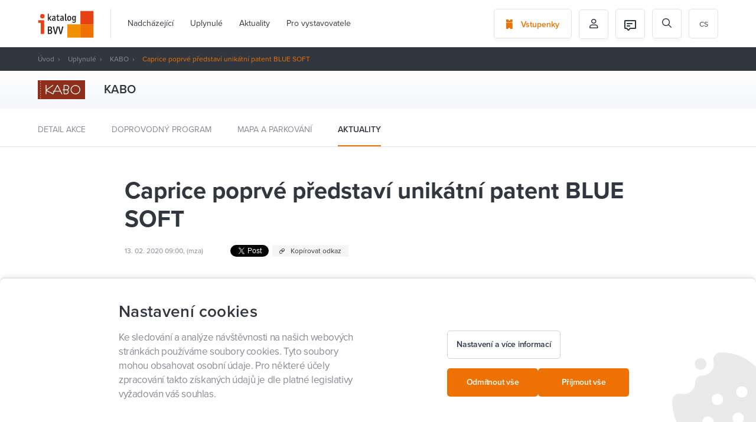

--- FILE ---
content_type: text/html; charset=UTF-8
request_url: https://www.ibvv.cz/cs/caprice-poprve-predstavi-unikatni-patent-blue-soft
body_size: 16006
content:

<!DOCTYPE html>
<html lang="cs" id="dc-page-page-view" class="page-page-view">
<head>
    <meta http-equiv="Content-Type" charset="text/html; charset=utf-8">
<!--[if IE]><meta http-equiv="X-UA-Compatible" content="IE=edge,chrome=1"><![endif]-->
<meta name="viewport" content="width=device-width, initial-scale=1.0, minimum-scale=1.0">

    <meta name="csrf-param" content="_csrf-frontend">
<meta name="csrf-token" content="p3NBSC__pYUZ_ZOvxZXJKAVUwOn2w_AlmCFXpSgwVxKRJiY7RLHR816wq8Sc-6dBM2S22ZW1v0PdUgDgZmImIw==">

    <meta http-equiv="content-type" content="text/html; charset=utf-8">
    <meta http-equiv="X-UA-Compatible" content="IE=edge">

    <meta name="viewport" content="width=device-width, initial-scale=1">

    <meta name="robots" content="index, follow">

    <link rel="apple-touch-icon" sizes="180x180" href="/img/favicons/apple-touch-icon.png">
    <link rel="icon" type="image/png" sizes="32x32" href="/img/favicons/favicon-32x32.png">
    <link rel="icon" type="image/png" sizes="16x16" href="/img/favicons/favicon-16x16.png">
    <link rel="manifest" href="/img/favicons/site.webmanifest">
    <link rel="mask-icon" href="/img/favicons/safari-pinned-tab.svg" color="#f07200">
    <meta name="msapplication-TileColor" content="#da532c">
    <meta name="theme-color" content="#464a52">

    <title>Caprice poprvé představí unikátní patent BLUE SOFT | BVV I-Katalog</title>

    <meta name="description" content="">
<meta property="og:type" content="article">
<meta property="og:url" content="https://www.ibvv.cz/cs/caprice-poprve-predstavi-unikatni-patent-blue-soft">
<meta property="og:locale" content="cs_CZ">
<meta property="og:title" content="Caprice poprvé představí unikátní patent BLUE SOFT">
<meta property="og:description" content="">
<meta property="og:image" content="https://www.ibvv.cz/uploads/BxnMtZRVnRaTyegsQonIEaoBZhWDpJx1.jpg">
<meta property="og:image:width" content="1156">
<meta property="og:image:height" content="619">
<link href="/assets/525f8ac9/scss/wysiwyg.min.css?v=1580810853" rel="stylesheet">
<link href="/assets/5270e8ab/simpleLightbox.min.css?v=1580810712" rel="stylesheet">
<link href="/assets/4a9a4332/css/progressive-media.min.css?v=1580810712" rel="stylesheet">
<link href="/assets/947d793d/simpleLightbox.min.css?v=1580809092" rel="stylesheet">
<link href="/assets/ceb333bf/css/select2.min.css?v=1630501558" rel="stylesheet">
<link href="/assets/ceb333bf/css/select2-addl.min.css?v=1630501558" rel="stylesheet">
<link href="/assets/ceb333bf/css/select2-default.min.css?v=1630501558" rel="stylesheet">
<link href="/assets/cd8b46e0/css/select2.min.css?v=1630501559" rel="stylesheet">
<link href="/assets/571c07b3/less/livebox.min.css?v=1589809449" rel="stylesheet">
<link href="https://use.typekit.net/dxy5jlw.css" rel="stylesheet">
<link href="https://cdnjs.cloudflare.com/ajax/libs/select2/4.0.2/css/select2.min.css" rel="stylesheet">
<link href="/assets/ed33144c/styles/bootstrap.min.css?v=1638514656" rel="stylesheet">
<link href="/assets/ed33144c/styles/fonts.min.css?v=1638514656" rel="stylesheet">
<link href="/assets/ed33144c/styles/stylus/style.min.css?v=1638514661" rel="stylesheet">
<link href="/assets/5c5208df/css/activeform.min.css?v=1584350054" rel="stylesheet">
<link href="/assets/246c705e/scss/cookies.min.css?v=1640849497" rel="stylesheet">
<link href="/assets/914cf3a0/css/cookie-agreement.min.css?v=1731495698" rel="stylesheet">
<link href="/assets/478eabff/scss/cookies.min.css?v=1731495697" rel="stylesheet">
<link href="/assets/2be4f43b/css/pjax.min.css?v=1584346751" rel="stylesheet">
<link href="/assets/625f12d0/css/flashalert.min.css?v=1584346752" rel="stylesheet">
<style></style>
<style>.page-element-wysiwyg-style .mce-content-body pre[class*=language-]:after{content: "Wysiwyg_prismjs_info_message"}</style>
<style>        @media (max-width: 1049px) {
            html.menu-main-wrapper-disabled-scroll {
                overflow: hidden;
            }
            
            #menu-main-wrapper-hamburger {
                display: block;
                z-index: 102;
                position: relative;
                top: 0;
                right: 0;
            }
            
            #menu-main-wrapper nav {
                z-index: 101;
                position: fixed;
                top: 0;
                right: 0;
                height: 100%;
                min-width: 304px;
                max-width: 304px;
                padding: 80px 24px 24px 24px;
                overflow: hidden;
                background: #fff;
                transform: translateX(100%);
                transition: transform 300ms cubic-bezier(.4,0,.2,1);
            }
            
            #menu-main-wrapper nav > ul {
                height: calc(100% - 80px - 24px);
                padding-top: 0;
                margin-right: -24px;
                overflow-x: hidden;
                overflow-y: scroll;
            }
            
            #menu-main-wrapper nav > ul:before {
                content: '';
                display: block;
                position: absolute;
                top: auto;
                left: 24px;
                right: 24px;
                border-top: 1px solid #f2f2f2;
            }
            
            #menu-main-wrapper.dc-menu-responsive-active:before {
                visibility: visible;
                opacity: 1;
            }
            
            #menu-main-wrapper.dc-menu-responsive-active nav {
                transform: translateX(0%);
            }
            
            #menu-main-wrapper nav ul {
                flex-flow: column;
                visibility: visible;
                opacity: 1;
                background: transparent;
                transition: opacity 0ms, visibility 0ms;
            }
            
            #menu-main-wrapper nav > ul > li {
               padding-left: 0;
               border-bottom: 1px solid #f2f2f2;
            }
            
            #menu-main-wrapper nav ul li.dropdown > span {
                display: block;
                cursor: default;
            }
            
            #menu-main-wrapper nav ul li.dropdown > ul {
                padding: 0;
            }
            
            #menu-main-wrapper nav ul li a, #menu-main-wrapper nav ul li span {
                display: block;
                line-height: 24px;
                font-size: 14px;
                color: #333;
            }
            
            #menu-main-wrapper nav > ul > li > ul > li > a, #menu-main-wrapper nav > ul > li > ul > li > span {
                line-height: 18px;
                font-size: 12px;
            }
            
            #menu-main-wrapper nav > ul > li > ul > li > ul > li > a, #menu-main-wrapper nav > ul > li > ul > li > ul > li > span {
                padding: 8px 0 8px 8px;
                line-height: 18px;
                font-size: 12px;
                color: #757575;
            }
            
            #menu-main-wrapper nav ul li a:after, #menu-main-wrapper nav ul li span:after {
                display: none!important;
            }
  
            #menu-main-wrapper nav ul li.active > a, #menu-main-wrapper nav ul li:hover > a {
                border-bottom: 0!important;
                color: #9ad8e6;
            }
            
            #menu-main-wrapper nav > ul > li.dropdown > ul > li.dropdown {
                padding: 0;
                margin: 0;
                border-top: 0;
                border-bottom: 0;
            }
            
            #menu-main-wrapper nav ul ul {
                position: static;
            }
  
        }</style>
<script>var SET_FLASH_URL = '/cs/dc-system/system/set-flash';
var GET_ALL_FLASH_MESSAGES_URL = '/cs/dc-system/system/get-all-flash-messages';

var LINK_COPY_TEXT = "Zkopírovat odkaz";
var LINK_COPY_SUCCESS_TEXT = "Odkaz zkopírován";
            (function(w,d,s,l,i){w[l]=w[l]||[];w[l].push({'gtm.start':
            new Date().getTime(),event:'gtm.js'});var f=d.getElementsByTagName(s)[0],
            j=d.createElement(s),dl=l!='dataLayer'?'&l='+l:'';j.async=true;j.src=
            'https://www.googletagmanager.com/gtm.js?id='+i+dl;f.parentNode.insertBefore(j,f);
            })(window,document,'script','dataLayer','GTM-KTHV9LB');
        
            window.dataLayer = window.dataLayer || [];
        
            function gtag() {
                window.dataLayer.push(arguments);
            }
        
            gtag('js', new Date());
        
            gtag('consent', 'default', {
                functionality_storage: 'granted',
                ad_storage: 'denied',
                analytics_storage: 'denied',
                personalization_storage: 'denied',
            });
        
            gtag('consent', 'update', {
                functionality_storage: 'granted',
                ad_storage: 'denied',
                analytics_storage: 'denied',
                personalization_storage: 'denied',
            });
var REGISTERED_BUNDLES = ["yii\\bootstrap\\BootstrapPluginAsset","yii\\bootstrap\\BootstrapAsset","dactylcore\\page\\elements\\gallery\\GalleryAsset","dactylcore\\core\\web\\FrontendAsset","dactylcore\\core\\web\\CommonAsset","dactylcore\\menu\\frontend\\widgets\\menu\\MenuAsset","yii\\web\\JqueryAsset","dactylcore\\page\\elements\\wysiwyg\\WysiwygAsset","dactylcore\\core\\web\\PolyfillAsset","yii\\web\\YiiAsset","dactylcore\\system\\common\\web\\AxiosAsset","frontend\\assets\\AppAsset","dactylcore\\progressivemedia\\ProgressiveMediaAssetBundle","dactylcore\\progressivemedia\\SimpleLightboxAsset","frontend\\assets\\SimpleLightboxAsset","kartik\\select2\\Select2Asset","kartik\\select2\\ThemeDefaultAsset","dactylcore\\core\\widgets\\common\\select2\\Select2Asset","dactylcore\\core\\widgets\\common\\livebox\\LiveBoxAsset","frontend\\assets\\TrackingAsset","kartik\\form\\ActiveFormAsset","yii\\widgets\\ActiveFormAsset","dactylcore\\cookies\\widgets\\cookiesWidget\\CookiesWidgetAsset","modules\\cookies\\widgets\\cookiesWidget\\CookiesWidgetAsset","dactylcore\\core\\widgets\\frontend\\cookieagreement\\CookieAgreementAsset","dactylcore\\core\\widgets\\common\\pjax\\PjaxAsset","dactylcore\\core\\widgets\\common\\flashalert\\FlashAlertAsset"];

var TRANSLATIONS = [];
</script></head>


<body class="body--white ">
            <noscript><iframe src="https://www.googletagmanager.com/ns.html?id=GTM-KTHV9LB"
            height="0" width="0" style="display:none;visibility:hidden"></iframe></noscript>
<header>
    <div class="container">
        <div class="">
            <section class="header-wrapper side-space-both">
                <div class="header-item logo">
                    <a href="/cs/" id="logo">
                        <img src="/img/header-logo.svg" alt="BVV">
                    </a>
                </div>
                <div class="header-item menu">
                                        <div id="menu-main-wrapper" class="dc-menu enable-respo dc-menu-navbar"><nav><ul class="menu-main js-scroll-menu"><li><a href="/cs/nadchazejici-akce">Nadcházející</a></li><li><a href="/cs/poradali-jsme">Uplynulé</a></li><li><a href="/cs/aktuality">Aktuality</a></li><li><a href="/cs/pro-vystavovatele">Pro vystavovatele</a></li></ul>

<ul class="menu-main js-scroll-menu mobile-hidden">
    <li>
        <a href="https://etickets.bvv.cz/">
            Vstupenky        </a>
    </li>
    <li>
        <a href="/cs/prihlaseni">
            Můj profil        </a>
    </li>
    <li>
        <a href="/cs/dc-user/user/my-program">
            Můj program        </a>
    </li>

    <li class="active"><a href="/cs/caprice-poprve-predstavi-unikatni-patent-blue-soft">cs</a></li>
<li ><a href="/en/caprice-poprve-predstavi-unikatni-patent-blue-soft">en</a></li>
<li ><a href="/de/caprice-poprve-predstavi-unikatni-patent-blue-soft">de</a></li>
</ul></nav></div>
                </div>
                <div class="header-item cta">
                    <a href="https://etickets.bvv.cz/" class="button button-border">
                        <i class="icon icon-ticket"></i>
                        <span>Vstupenky</span>
                    </a>
                </div>
                <div class="header-item cta icon header-basket-icon"
                     style="display: none">
                    <a href="/cs/fair-program/basket" class="button button-border">
                        <img src="/img/basket.svg" alt="basket">
                    </a>
                </div>
                <div class="header-item icon profile">
                    <button class="button button-border">
                                                    <i class="icon icon-person-outlined"></i>
                                            </button>
                                            <ul class="profile-menu">
                            <li>
                                <a href="/cs/prihlaseni">Přihlášení</a>
                            </li>
                            <li>
                                <a href="/cs/registrace">Registrace</a>
                            </li>
                            <li>
                                <a href="/cs/dc-user/user/my-program">
                                    Můj program                                </a>
                            </li>
                        </ul>
                                    </div>
                <div class="header-item icon profile">
                                            <a href="/cs/chat/as-user" class="button button-border">
                            
<div class="header-item-icon">
    <img src="/frontend/web/source_assets/img/icons/ic-chat-message-24.svg" alt=""/>
    </div>                        </a>
                                    </div>
                <div class="header-item icon search">
                    <form id="search-form" class="header-search" action="/cs/vyhledat" method="get"><div class="form-body"><i class="icon icon-search"></i><div class="form-group highlight-addon field-q required">
<input type="text" id="q" class="form-control" name="q" placeholder="Vyhledávání" aria-required="true">
</div></div></form>
                    <span id="header-search-button" class="button button-border">
                            <i class="icon icon-search"></i>
                        </span>
                </div>
                
                <div class="header-item languages">
                    <ul id="menu-languages"><li class="active"><a href="/cs/caprice-poprve-predstavi-unikatni-patent-blue-soft">cs</a></li>
<li ><a href="/en/caprice-poprve-predstavi-unikatni-patent-blue-soft">en</a></li>
<li ><a href="/de/caprice-poprve-predstavi-unikatni-patent-blue-soft">de</a></li>
</ul>                </div>
            </section>
        </div>
        <div class="text-right">
            <a href="#nav" class="pp-meanmenu-reveal">
                <span class="top-line"></span>
                <span class="bottom-line"></span>
                <p>MENU</p>
            </a>
        </div>
    </div>
    <div class="menu-mobile"></div>
</header>
<main>
    
<section class="header-dark">
    <div class="container">
        <div class="row">
            <div class="col-xs-12">
                <section id="breadcrumbs" class="side-space-both"><a href="/">Úvod</a>
<a href="/cs/poradali-jsme">Uplynulé</a>
<a href="https://www.ibvv.cz/cs/akce/kabo-2020">KABO</a>
<span class="active">Caprice poprvé představí unikátní patent BLUE SOFT</span>
</section>            </div>
        </div>
    </div>
</section>
    
    <section class="fair-heading-wrapper fair-heading-wrapper--small">
    <div class="container">
        <div class="fair-heading">
                            <div class="fair-heading-logo-wrapper">
                                            <div class="fair-heading-logo">
                            <img src="https://www.ibvv.cz/cdn/image/80/qNJpd9vpBaGSinRiiIDEh01aEizooStI.jpg" alt="Logotypy_KABO">
                        </div>
                                    </div>
            
            <div class="fair-heading-info">
                <h1>KABO</h1>
                            </div>
        </div>
    </div>
</section>

    <div class="post-list-filter post-list-filter--fair">
    <div class="container">
        <ul>
            <li class="">
                <a href="https://www.ibvv.cz/cs/akce/kabo-2020">Detail akce</a>
            </li>

                            <li class="">
                    <a href="/cs/akce/kabo-2020/doprovodny-program">Doprovodný program</a>
                </li>
            
            
                            <li class="">
                    <a href="/cs/akce/kabo-2020/mapa">Mapa a parkování</a>
                </li>
            
            
                            <li class="active">
                    <a href="/cs/akce/kabo-2020/aktuality">Aktuality</a>
                </li>
                    </ul>
    </div>
</div>

<section id="page" class="container">
    <div class="row">
        <div class="col-xs-12 col-lg-10 col-lg-offset-1">
            <section class="content">
                <div class="row">
                    <div class="col-xs-12 col-lg-10 col-lg-offset-1">
                        
                        <h1>Caprice poprvé představí unikátní patent BLUE SOFT</h1>

                                                    <div class="post-header-info">
                                    <span class="post-meta">
                                                                                13. 02. 2020 09:00, (mza)                                     </span>
                                
<div class="social-wrapper">
            <div id="fb-root"></div>
        <div class="fb-share-button"
             data-href="https://developers.facebook.com/docs/plugins/"
             data-layout="button" data-size="small" data-mobile-iframe="true">
            <a target="_blank"
               href="https://www.facebook.com/sharer/sharer.php?u=https%3A%2F%2Fdevelopers.facebook.com%2Fdocs%2Fplugins%2F&amp;src=sdkpreparse"
               class="fb-xfbml-parse-ignore"></a>
        </div>
    
    <div style="position:relative;display: inline-block;">
        <a class="twitter-share-button"
           href="https://twitter.com/intent/tweet?text=Caprice poprvé představí unikátní patent BLUE SOFT"></a>
    </div>

    <a href="https://www.ibvv.cz/cs/caprice-poprve-predstavi-unikatni-patent-blue-soft" class="post-link-copy" id="link-copy">
        <i class="icon icon-link"></i>
        <span>Kopírovat odkaz</span>
    </a>
</div>

                            </div>
                                            </div>
                </div>
                                <div class="row">
                    <main class="col-xs-12 col-lg-7 col-lg-offset-1 entry-content main-wrapper">
                        <div class="perex">
                            <p>
                                                            </p>
                        </div>

                        <div class="container"><div class="row page-elements-holder"><div id="wysiwyg_iuwkgkbo5y9gx7q8" class=" col-lg-12 col-md-12 col-sm-12 col-xs-12 element-class   element element-wysiwyg" data-element="wysiwyg" data-position="iuwkgkbo5y9gx7q8">
<div class="page-element-wysiwyg-style entry-content">
            <p>Společnost Caprice je tradiční německý výrobce pohodlné dámské obuvi. Typická kvalita značky není vidět pouze na první pohled, ale také ji cítíte. Zpracování pouze nejkvalitnější kůže, skvělý střih a pozornost k detailu činí z každé boty Caprice něco velmi zvláštního. Patentované inovace navíc zajišťují jedinečné pohodlí „chůze po vzduchu“. Součástí nové kolekce Caprice je nový unikátní patent <strong>BLUE SOFT</strong>, který poprvé představí na veletrhu KABO. Tato technologie opět posunuje komfort při nošení obuvi na vyšší úroveň. Nejnovější kolekci Caprice, včetně všech inovací, můžete vyzkoušet a objednávat na únorovém veletrhu KABO.</p>
<p><img title="" src="../../../cdn/image/freeze/1347/NXaqoEaqiTf7Kb25qHRC72gHY4Q25lOM.jpg" alt="" data-hash="NXaqoEaqiTf7Kb25qHRC72gHY4Q25lOM" data-extension="jpg" data-width="1347" data-height="1920"></p>    </div>
</div></div></div>                    </main>
                    <aside class="col-xs-12 col-lg-3">
                                            </aside>
                </div>
            </section>
        </div>
    </div>
</section>

        <section class="container post-list-wrapper margin-top-80">
        
<div class="row">
    <div class="col-xs-12">
        <h2><span>Další aktuality z veletrhu</span></h2>
        <section class="post-list">
                            <article class="post-item-column">
                    
<div class="post-item">
            <a href="/cs/veletrhy-mody-s-novou-koncepci-a-novymi-vystavovateli" class="post-item-image">
            <img src="https://www.ibvv.cz/cdn/image/468/262/WMNK6lfujKw0Q6VQ3sXmMzViGTA897go.jpg" alt="">
            <div class="post-item-label-wrapper">
                            </div>
        </a>
        <div class="post-item-inner">
        
        <span class="post-item-meta">24. 02. 2020</span>

                    <a class="post-item-fair" href="/cs/akce/styl-2020/aktuality">STYL</a>
        
        <a href="/cs/veletrhy-mody-s-novou-koncepci-a-novymi-vystavovateli" class="post-item-title">Veletrhy módy s novou koncepcí a novými vystavovateli</a>
            </div>
</div>                </article>
                            <article class="post-item-column">
                    
<div class="post-item">
            <a href="/cs/protetika-cz-plus%3A-barefoot-frci-tepla-zima-ovlivnuje-nakupovani" class="post-item-image">
            <img src="https://www.ibvv.cz/cdn/image/468/262/n6a8iJB9pUzB4SB3SprqRwWblFNkKVyH.jpg" alt="">
            <div class="post-item-label-wrapper">
                            </div>
        </a>
        <div class="post-item-inner">
        
        <span class="post-item-meta">24. 02. 2020</span>

                    <a class="post-item-fair" href="/cs/akce/kabo-2020/aktuality">KABO</a>
        
        <a href="/cs/protetika-cz-plus%3A-barefoot-frci-tepla-zima-ovlivnuje-nakupovani" class="post-item-title">PROTETIKA CZ PLUS: Barefoot frčí, teplá zima ovlivňuje nakupování</a>
            </div>
</div>                </article>
                            <article class="post-item-column">
                    
<div class="post-item">
            <a href="/cs/hp-cechtin-original-je-jen-jeden" class="post-item-image">
            <img src="https://www.ibvv.cz/cdn/image/468/262/Ogncdptgozi5jTck6Wi5uRcKYHm9C0sy.jpg" alt="">
            <div class="post-item-label-wrapper">
                            </div>
        </a>
        <div class="post-item-inner">
        
        <span class="post-item-meta">24. 02. 2020</span>

                    <a class="post-item-fair" href="/cs/akce/kabo-2020/aktuality">KABO</a>
        
        <a href="/cs/hp-cechtin-original-je-jen-jeden" class="post-item-title">HP ČECHTÍN – originál je jen jeden</a>
            </div>
</div>                </article>
                            <article class="post-item-column">
                    
<div class="post-item">
            <a href="/cs/talacko-taska-na-cely-zivot" class="post-item-image">
            <img src="https://www.ibvv.cz/cdn/image/468/262/YobBYvquji9sW5bWrDbljyeQtLVYdpyY.jpg" alt="">
            <div class="post-item-label-wrapper">
                            </div>
        </a>
        <div class="post-item-inner">
        
        <span class="post-item-meta">24. 02. 2020</span>

                    <a class="post-item-fair" href="/cs/akce/kabo-2020/aktuality">KABO</a>
        
        <a href="/cs/talacko-taska-na-cely-zivot" class="post-item-title">TALACKO – taška na celý život</a>
            </div>
</div>                </article>
                    </section>

                    <div class="text-center">
                <a href="/cs/akce/kabo-2020/aktuality" class="button button-border">
                    <span>Zobrazit další aktuality</span>
                    <i class="icon icon-chevron-right"></i>
                </a>
            </div>
            </div>
</div>
    </section>
</main>

    

<footer>
    <div class="container">
        <div class="row">
            <div class="footer-grid">
                <div class="footer-grid__item footer-grid__item--copyright">
                    <img src="/img/footer-logo.svg" alt="">
                    <div>Veletrhy Brno &copy; 2026</div>
                </div>

                <div id="dc-menu-0" class="footer-grid__item dc-menu dc-menu-navbar"><div id="dc-menu-0-name" class="footer-title">Mohlo by vás zajímat</div><nav><ul class="menu-footer"><li><a href="/cs/Pati%C4%8Dka_doprava-a-cesta-k-nam">Doprava a cesta k nám</a></li><li><a href="/cs/Pati%C4%8Dka_kontakty">Kontakty</a></li><li><a href="https://www.bvv.cz/app/">Mobilní aplikace BVV</a></li><li><a href="/cs/#cookies">Nastavení cookies</a></li></ul></nav></div>
                <div id="dc-menu-1" class="footer-grid__item dc-menu dc-menu-navbar"><div id="dc-menu-1-name" class="footer-title">Pro vystavovatele</div><nav><ul class="menu-footer"><li><a href="/cs/pro-vystavovatele">iKatalog, veletrh po celý rok</a></li><li><a href="https://www.ibvv.cz/cdn/file/l0WyyQiY0Ir0A8BPOKzeLXL6BRQiOd7Y">Nápověda pro iKatalog</a></li><li><a href="https://www.bvv.cz/veletrhy-a-akce">Přihlášky na veletrhy</a></li></ul></nav></div>
                <div class="clearfix visible-xs"></div>

                <div id="dc-menu-2" class="footer-grid__item dc-menu dc-menu-navbar"><div id="dc-menu-2-name" class="footer-title">O BVV</div><nav><ul class="menu-footer"><li><a href="/cs/o-vystavisti">Veletrhy Brno</a></li></ul></nav></div>
                <div class="footer-grid__item">
                    <div class="footer-title">Sledujte BVV</div>
                    <ul class="menu-footer">
                        <li>
                            <a target="_blank" href="Https://www.facebook.com/bvvbrno/">
                                <i class="icon icon-facebook"></i> Facebook                            </a>
                        </li>
                        <li>
                            <a target="_blank" href="Https://twitter.com/bvvbrno">
                                <i class="icon icon-twitter"></i> Twitter
                            </a>
                        </li>
                        <li>
                            <a target="_blank" href="Https://www.instagram.com/bvvbrno">
                                <i class="icon icon-instagram"></i> Instagram                            </a>
                        </li>
                    </ul>
                </div>

                <div class="footer-grid__item footer-grid__item--download">
                    <div class="footer-title">Ke stažení</div>
                    <a href="/cs/mapa-vystaviste" class="button button-dark footer-map">
                        <span>Mapa výstaviště</span>
                        <i class="icon icon-map"></i>
                    </a>
                </div>
            </div>
        </div>
    </div>
</footer>




<section id="cookies" class=" cookies-consents">
    <div class="cookies-consents__body">
        <div id="cookies-consents-pjax-wrapper" class="pjax-wrapper"><div id="cookies-consents-pjax" class="pjax pjax-container" data-pjax-container="cookies-consents-pjax" data-reload-pjax-containers='[]' data-pjax-url="/cs/caprice-poprve-predstavi-unikatni-patent-blue-soft" data-pjax-timeout="5000" data-pjax-skipOuterContainers data-pjax-allowParallelRequests url="/cs/caprice-poprve-predstavi-unikatni-patent-blue-soft">
        <div class="cookies-consents-step-1 row " id="cookies-step-1">
            <div class="col-lg-6 col-sm-12 cookies-consents-info">
                <h2 class="cookies-consents-info__title">Nastavení cookies</h2>
                <div class="cookies-consents-info__text">Ke sledování a analýze návštěvnosti na našich webových stránkách používáme soubory cookies. Tyto soubory mohou obsahovat osobní údaje. Pro některé účely zpracování takto získaných údajů je dle platné legislativy vyžadován váš souhlas.</div>
            </div>
            <div class="col-lg-6 col-sm-12">
                <div class="cookies-consents-buttons cookies-consents-buttons--top-margin">
                    <button class="btn btn--tertiary btn--normal" id="edit-cookies">
                        <span class="btn__text">Nastavení a více informací</span>
                    </button>

                    <div class="cookies-consents-buttons-actions">
                        <a href="/cs/dc-cookies/consents/minimal" data-method="post" data-pjax="1"
                           class="btn btn--primary btn--normal">
                            <span class="btn__text">
                                Odmítnout vše                            </span>
                        </a>

                        <a href="/cs/dc-cookies/consents/all" data-method="post" data-pjax="1"
                           class="btn btn--primary btn--normal">
                        <span class="btn__text">
                            Příjmout vše                        </span>
                        </a>
                    </div>
                </div>
            </div>
        </div>

        <div class="cookies-consents-step-2 hidden" id="cookies-step-2">
            <div class="row">
                <div class="col-lg-6 col-sm-12 cookies-consents-info">
                    <h2 class="cookies-consents-info__title">Nastavení cookies</h2>
                    <div class="cookies-consents-info__text">Ke sledování a analýze návštěvnosti na našich webových stránkách používáme soubory cookies. Tyto soubory mohou obsahovat osobní údaje. Pro některé účely zpracování takto získaných údajů je dle platné legislativy vyžadován váš souhlas.</div>
                    <div class="cookies-consents-info__description">
<p>
<strong>Co jsou cookies?</strong>
</p>
<p>
Jako cookie se označuje malé množství dat, která se ukládají v prohlížeči návštěvníka webových stránek. Při každé další návštěvě stránek pak prohlížeč tato data posílá zpět serveru. Cookies slouží k rozlišování jednotlivých uživatelů, ukládají se do nich uživatelské předvolby apod.
</p>
<p>
<strong>Nastavení cookies</strong>
</p>
<p>
Zde máte možnost přizpůsobit soubory cookie podle kategorií, v souladu s vlastními preferencemi. Souhlas s použitím vybraných cookies má platnost po dobu 1 roku.
</p>
</div>
                </div>

                <div class="col-lg-6 col-sm-12">
                    <div class="cookies-consents-types">
                        
<form id="cookies-form" action="/cs/dc-cookies/consents/custom" method="post" data-pjax="1">
<input type="hidden" name="_csrf-frontend" value="p3NBSC__pYUZ_ZOvxZXJKAVUwOn2w_AlmCFXpSgwVxKRJiY7RLHR816wq8Sc-6dBM2S22ZW1v0PdUgDgZmImIw=="><div class="form-body">
    <div class="cookies-consents-type">
        <div class="cookies-consents-type__icon">
            <svg width="40" height="40" viewBox="0 0 40 40" fill="none" xmlns="http://www.w3.org/2000/svg">
<path d="M35.0684 17.9838C34.781 17.7542 34.4456 17.5924 34.087 17.5102C33.7285 17.4281 33.3561 17.4277 32.9974 17.5092C32.4605 17.6304 31.9033 17.6301 31.3666 17.5081C30.8298 17.3862 30.3271 17.1458 29.8953 16.8045C29.4635 16.4632 29.1134 16.0297 28.8708 15.5356C28.6282 15.0415 28.4991 14.4994 28.4931 13.9491C28.4901 13.3023 28.2319 12.6828 27.7746 12.2254C27.3172 11.768 26.6978 11.5098 26.051 11.5068C25.5006 11.5007 24.9585 11.3717 24.4644 11.1291C23.9703 10.8865 23.5367 10.5365 23.1954 10.1046C22.8541 9.6728 22.6137 9.17009 22.4918 8.63332C22.3699 8.09655 22.3695 7.53931 22.4908 7.0024C22.5714 6.64287 22.5703 6.26986 22.4876 5.91082C22.4048 5.55178 22.2427 5.21587 22.0129 4.92781C21.7832 4.63975 21.4918 4.40689 21.1602 4.24637C20.8285 4.08586 20.4651 4.00177 20.0967 4.0003C20.0633 4.00015 20.0305 4 19.9971 4C16.8286 4.00057 13.7315 4.94192 11.0985 6.70474C8.4656 8.46755 6.41534 10.9724 5.20769 13.9019C4.00004 16.8313 3.68936 20.0533 4.31506 23.1595C4.94075 26.2657 6.47464 29.1162 8.72227 31.3496C10.9699 33.583 13.83 35.0987 16.9401 35.7047C20.0502 36.3106 23.2702 35.9795 26.1919 34.7533C29.1136 33.5271 31.6054 31.461 33.3515 28.8169C35.0976 26.1728 36.0192 23.0698 35.9997 19.9013V19.9011C35.9984 19.5321 35.914 19.1682 35.7527 18.8362C35.5915 18.5043 35.3576 18.2129 35.0684 17.9838ZM11.9259 15.617C12.1841 15.3588 12.513 15.183 12.8711 15.1118C13.2292 15.0405 13.6005 15.0771 13.9378 15.2168C14.2751 15.3566 14.5635 15.5932 14.7663 15.8968C14.9692 16.2004 15.0775 16.5573 15.0775 16.9225C15.0775 17.2876 14.9692 17.6445 14.7663 17.9481C14.5635 18.2517 14.2751 18.4884 13.9378 18.6281C13.6005 18.7678 13.2292 18.8044 12.8711 18.7332C12.513 18.6619 12.1841 18.4861 11.9259 18.2279C11.5797 17.8817 11.3852 17.4121 11.3852 16.9225C11.3852 16.4328 11.5797 15.9633 11.9259 15.617ZM15.7675 26.8433C15.5093 27.1015 15.1804 27.2773 14.8222 27.3485C14.4641 27.4198 14.0929 27.3832 13.7556 27.2435C13.4182 27.1038 13.1299 26.8671 12.927 26.5635C12.7242 26.2599 12.6159 25.903 12.6159 25.5379C12.6159 25.1727 12.7242 24.8158 12.927 24.5122C13.1299 24.2086 13.4182 23.9719 13.7556 23.8322C14.0929 23.6925 14.4641 23.6559 14.8222 23.7272C15.1804 23.7984 15.5093 23.9742 15.7675 24.2324C16.1137 24.5787 16.3082 25.0482 16.3082 25.5379C16.3082 26.0275 16.1137 26.4971 15.7675 26.8433ZM19.9259 20.6894C19.6677 20.4313 19.4918 20.1023 19.4206 19.7442C19.3494 19.3861 19.3859 19.0149 19.5257 18.6775C19.6654 18.3402 19.902 18.0518 20.2056 17.849C20.5092 17.6461 20.8662 17.5378 21.2313 17.5378C21.5964 17.5378 21.9534 17.6461 22.257 17.849C22.5606 18.0518 22.7972 18.3402 22.9369 18.6775C23.0767 19.0149 23.1132 19.3861 23.042 19.7442C22.9708 20.1023 22.7949 20.4313 22.5367 20.6894C22.1905 21.0357 21.7209 21.2302 21.2313 21.2302C20.7417 21.2302 20.2721 21.0357 19.9259 20.6894ZM25.6137 28.0741C25.3555 28.3323 25.0265 28.5081 24.6684 28.5793C24.3103 28.6506 23.9391 28.614 23.6017 28.4743C23.2644 28.3345 22.976 28.0979 22.7732 27.7943C22.5703 27.4907 22.462 27.1338 22.462 26.7686C22.462 26.4035 22.5703 26.0465 22.7732 25.7429C22.976 25.4393 23.2644 25.2027 23.6017 25.063C23.9391 24.9233 24.3103 24.8867 24.6684 24.9579C25.0265 25.0292 25.3555 25.205 25.6137 25.4632C25.9599 25.8094 26.1544 26.279 26.1544 26.7686C26.1544 27.2583 25.9599 27.7278 25.6137 28.0741Z" fill="#92979F"/>
<circle cx="27" cy="7" r="2" fill="#92979F"/>
</svg>
        </div>
        <div class="cookies-consents-type__text">
            <div class="form-group highlight-addon field-cookies-basic">
<div class="checkbox"><label class="has-star" for="cookies-basic">
<input type="hidden" name="Cookies[basic]" value="0" disabled><input type="checkbox" id="cookies-basic" name="Cookies[basic]" value="1" checked readonly disabled>
Technické cookies
</label>
<div class="help-block"></div>
</div>
</div>            <div class="cookies-consents-type__description">
                Jsou nezbytné pro správné fungování webu a všech funkcí, které nabízí. Pro použití technických cookie není vyžadován Váš souhlas.            </div>
        </div>
    </div>

            <div class="cookies-consents-type--divider"></div>
        <div class="cookies-consents-type">
        <div class="cookies-consents-type__icon">
            <svg width="40" height="40" viewBox="0 0 40 40" fill="none" xmlns="http://www.w3.org/2000/svg">
<path fill-rule="evenodd" clip-rule="evenodd" d="M36.9985 5.5V8C36.9977 8.66281 36.7341 9.29825 36.2654 9.76693C35.7967 10.2356 35.1613 10.4992 34.4985 10.5V25.5H35.7485C36.08 25.5 36.3979 25.6317 36.6324 25.8661C36.8668 26.1005 36.9985 26.4185 36.9985 26.75C36.9985 27.0815 36.8668 27.3995 36.6324 27.6339C36.3979 27.8683 36.08 28 35.7485 28H21.25V30.715C22.084 31.0099 22.7869 31.5901 23.2345 32.3531C23.6821 33.1161 23.8456 34.0128 23.696 34.8847C23.5464 35.7566 23.0934 36.5475 22.4171 37.1177C21.7407 37.6878 20.8846 38.0006 20 38.0006C19.1154 38.0006 18.2593 37.6878 17.5829 37.1177C16.9066 36.5475 16.4536 35.7566 16.304 34.8847C16.1544 34.0128 16.3179 33.1161 16.7655 32.3531C17.2131 31.5901 17.916 31.0099 18.75 30.715V28H4.25C3.91848 28 3.60054 27.8683 3.36612 27.6339C3.1317 27.3995 3 27.0815 3 26.75C3 26.4185 3.1317 26.1005 3.36612 25.8661C3.60054 25.6317 3.91848 25.5 4.25 25.5H5.5V10.5C4.83719 10.4992 4.20175 10.2356 3.73307 9.76693C3.26439 9.29825 3.00076 8.66281 3 8V5.5C3.00076 4.83719 3.26439 4.20175 3.73307 3.73307C4.20175 3.26439 4.83719 3.00076 5.5 3H34.4985C35.1613 3.00076 35.7967 3.26439 36.2654 3.73307C36.7341 4.20175 36.9977 4.83719 36.9985 5.5ZM19.3055 35.2893C19.5111 35.4267 19.7528 35.5 20 35.5C20.3314 35.4996 20.6491 35.3678 20.8835 35.1335C21.1178 34.8991 21.2496 34.5814 21.25 34.25C21.25 34.0028 21.1767 33.7611 21.0393 33.5555C20.902 33.35 20.7068 33.1898 20.4784 33.0951C20.2499 33.0005 19.9986 32.9758 19.7561 33.024C19.5137 33.0722 19.2909 33.1913 19.1161 33.3661C18.9413 33.5409 18.8222 33.7637 18.774 34.0061C18.7258 34.2486 18.7505 34.4999 18.8451 34.7284C18.9398 34.9568 19.1 35.152 19.3055 35.2893ZM5.5 5.5V8H34.5L34.4985 5.5H5.5ZM26.1631 16.9107C26.3199 16.9467 26.4667 17.0175 26.5924 17.1179C26.7189 17.2182 26.8213 17.3456 26.8918 17.4908C26.9624 17.6361 26.9993 17.7953 26.9999 17.9567V17.9568C27.0084 19.343 26.6052 20.7006 25.8413 21.8574C25.0774 23.0142 23.9872 23.9181 22.709 24.4546C21.4307 24.991 20.022 25.1359 18.6613 24.8708C17.3006 24.6057 16.0493 23.9425 15.066 22.9654C14.0827 21.9883 13.4116 20.7412 13.1378 19.3823C12.8641 18.0233 13 16.6137 13.5284 15.3321C14.0567 14.0504 14.9537 12.9546 16.1056 12.1833C17.2575 11.4121 18.6125 11.0002 19.9987 11L20.0423 11.0001C20.2035 11.0008 20.3625 11.0376 20.5076 11.1078C20.6527 11.178 20.7802 11.2799 20.8807 11.4059C20.9812 11.5319 21.0521 11.6789 21.0883 11.836C21.1245 11.9931 21.125 12.1563 21.0897 12.3136C21.0367 12.5484 21.0368 12.7922 21.0901 13.0271C21.1435 13.2619 21.2487 13.4818 21.398 13.6708C21.5473 13.8597 21.737 14.0128 21.9532 14.119C22.1693 14.2251 22.4065 14.2816 22.6473 14.2842C22.9303 14.2855 23.2013 14.3985 23.4014 14.5986C23.6015 14.7987 23.7144 15.0697 23.7157 15.3527C23.7184 15.5935 23.7748 15.8307 23.881 16.0468C23.9871 16.263 24.1403 16.4527 24.3292 16.602C24.5181 16.7513 24.738 16.8565 24.9729 16.9098C25.2077 16.9632 25.4515 16.9633 25.6864 16.9103C25.8433 16.8746 26.0062 16.8748 26.1631 16.9107ZM16.8811 15.8614C16.7244 15.8926 16.5805 15.9695 16.4676 16.0825C16.3161 16.2339 16.231 16.4394 16.231 16.6536C16.231 16.8678 16.3161 17.0732 16.4676 17.2247C16.5805 17.3377 16.7244 17.4146 16.8811 17.4458C17.0378 17.4769 17.2002 17.4609 17.3478 17.3998C17.4954 17.3387 17.6215 17.2351 17.7103 17.1023C17.799 16.9695 17.8464 16.8133 17.8464 16.6536C17.8464 16.4938 17.799 16.3377 17.7103 16.2048C17.6215 16.072 17.4954 15.9685 17.3478 15.9074C17.2002 15.8462 17.0378 15.8302 16.8811 15.8614ZM17.7347 21.215C17.8914 21.1838 18.0353 21.1069 18.1483 20.9939C18.2997 20.8425 18.3848 20.637 18.3848 20.4228C18.3848 20.2086 18.2997 20.0032 18.1483 19.8517C18.0353 19.7387 17.8914 19.6618 17.7347 19.6306C17.578 19.5995 17.4156 19.6155 17.2681 19.6766C17.1205 19.7377 16.9943 19.8413 16.9056 19.9741C16.8168 20.1069 16.7695 20.2631 16.7695 20.4228C16.7695 20.5826 16.8168 20.7387 16.9056 20.8715C16.9943 21.0044 17.1205 21.1079 17.2681 21.169C17.4156 21.2302 17.578 21.2462 17.7347 21.215ZM19.7465 17.8881C19.7777 18.0448 19.8546 18.1887 19.9676 18.3016C20.119 18.4531 20.3245 18.5382 20.5387 18.5382C20.7529 18.5382 20.9583 18.4531 21.1098 18.3016C21.2228 18.1887 21.2997 18.0448 21.3309 17.8881C21.362 17.7314 21.346 17.569 21.2849 17.4214C21.2238 17.2738 21.1203 17.1477 20.9874 17.0589C20.8546 16.9702 20.6984 16.9228 20.5387 16.9228C20.3789 16.9228 20.2228 16.9702 20.09 17.0589C19.9571 17.1477 19.8536 17.2738 19.7925 17.4214C19.7313 17.569 19.7153 17.7314 19.7465 17.8881ZM22.0424 21.7535C22.1991 21.7223 22.343 21.6454 22.456 21.5324C22.6074 21.3809 22.6925 21.1755 22.6925 20.9613C22.6925 20.7471 22.6074 20.5416 22.456 20.3901C22.343 20.2772 22.1991 20.2003 22.0424 20.1691C21.8857 20.1379 21.7233 20.1539 21.5758 20.2151C21.4282 20.2762 21.302 20.3797 21.2133 20.5125C21.1245 20.6454 21.0771 20.8015 21.0771 20.9613C21.0771 21.121 21.1245 21.2772 21.2133 21.41C21.302 21.5428 21.4282 21.6464 21.5758 21.7075C21.7233 21.7686 21.8857 21.7846 22.0424 21.7535Z" fill="#92979F"/>
</svg>
        </div>
        <div class="cookies-consents-type__text">
            <div class="form-group highlight-addon field-cookies-analytical">
<div class="checkbox"><label class="has-star" for="cookies-analytical">
<input type="hidden" name="Cookies[analytical]" value="0"><input type="checkbox" id="cookies-analytical" name="Cookies[analytical]" value="1">
Analytické cookies
</label>
<div class="help-block"></div>
</div>
</div>            <div class="cookies-consents-type__description">
                Sledují, jaké stránky uživatelé navštěvují a jak s nimi pracují. Takto získaná data lze využít jako užitečnou zpětnou vazbu pro vylepšení obsahu webu.            </div>
        </div>
    </div>

            <div class="cookies-consents-type--divider"></div>
        <div class="cookies-consents-type">
        <div class="cookies-consents-type__icon">
            <svg width="40" height="40" viewBox="0 0 40 40" fill="none" xmlns="http://www.w3.org/2000/svg">
<path d="M35.476 11.8659C35.3143 11.7368 35.1256 11.6457 34.924 11.5995C34.7223 11.5533 34.5128 11.5531 34.3111 11.5989C34.0091 11.6671 33.6956 11.6669 33.3937 11.5983C33.0918 11.5298 32.809 11.3945 32.5661 11.2026C32.3232 11.0106 32.1263 10.7667 31.9898 10.4888C31.8534 10.2109 31.7808 9.90596 31.7774 9.59636C31.7757 9.23254 31.6305 8.88409 31.3732 8.62681C31.1159 8.36954 30.7675 8.22425 30.4037 8.22256C30.0941 8.21919 29.7892 8.14661 29.5112 8.01014C29.2333 7.87368 28.9894 7.67678 28.7974 7.43387C28.6054 7.19096 28.4702 6.90819 28.4016 6.60626C28.333 6.30432 28.3329 5.99088 28.4011 5.68887C28.4464 5.48663 28.4458 5.27681 28.3992 5.07485C28.3527 4.87289 28.2615 4.68394 28.1323 4.52191C28.0031 4.35988 27.8391 4.22889 27.6526 4.1386C27.4661 4.04831 27.2616 4.00101 27.0544 4.00018C27.0356 4.0001 27.0172 4.00002 26.9984 4.00002C25.2161 4.00033 23.474 4.52985 21.9929 5.52143C20.5119 6.51301 19.3586 7.92201 18.6793 9.56981C18 11.2176 17.8253 13.03 18.1772 14.7772C18.5292 16.5245 19.392 18.1279 20.6563 19.3841C21.9206 20.6404 23.5294 21.493 25.2788 21.8339C27.0283 22.1748 28.8395 21.9885 30.483 21.2987C32.1264 20.609 33.5281 19.4468 34.5102 17.9595C35.4924 16.4722 36.0108 14.7268 35.9998 12.9445V12.9444C35.9991 12.7368 35.9516 12.5321 35.8609 12.3454C35.7702 12.1587 35.6386 11.9948 35.476 11.8659ZM22.4583 10.5346C22.6035 10.3894 22.7886 10.2905 22.99 10.2504C23.1915 10.2103 23.4003 10.2309 23.59 10.3095C23.7798 10.3881 23.942 10.5212 24.0561 10.692C24.1702 10.8627 24.2311 11.0635 24.2311 11.2689C24.2311 11.4743 24.1702 11.6751 24.0561 11.8458C23.942 12.0166 23.7798 12.1497 23.59 12.2283C23.4003 12.3069 23.1915 12.3275 22.99 12.2874C22.7886 12.2474 22.6035 12.1484 22.4583 12.0032C22.2636 11.8085 22.1542 11.5443 22.1542 11.2689C22.1542 10.9935 22.2636 10.7294 22.4583 10.5346ZM24.6192 16.8494C24.474 16.9946 24.2889 17.0935 24.0875 17.1336C23.8861 17.1736 23.6773 17.1531 23.4875 17.0745C23.2978 16.9959 23.1356 16.8628 23.0215 16.692C22.9073 16.5212 22.8464 16.3204 22.8464 16.1151C22.8464 15.9097 22.9073 15.7089 23.0215 15.5381C23.1356 15.3673 23.2978 15.2342 23.4875 15.1556C23.6773 15.077 23.8861 15.0565 24.0875 15.0965C24.2889 15.1366 24.474 15.2355 24.6192 15.3807C24.814 15.5755 24.9234 15.8396 24.9234 16.1151C24.9234 16.3905 24.814 16.6546 24.6192 16.8494ZM26.9583 13.3878C26.8131 13.2426 26.7142 13.0576 26.6741 12.8561C26.634 12.6547 26.6546 12.4459 26.7332 12.2561C26.8118 12.0664 26.9449 11.9042 27.1157 11.7901C27.2864 11.676 27.4872 11.6151 27.6926 11.6151C27.898 11.6151 28.0988 11.676 28.2695 11.7901C28.4403 11.9042 28.5734 12.0664 28.652 12.2561C28.7306 12.4459 28.7512 12.6547 28.7111 12.8561C28.671 13.0576 28.5721 13.2426 28.4269 13.3878C28.2322 13.5826 27.968 13.692 27.6926 13.692C27.4172 13.692 27.153 13.5826 26.9583 13.3878ZM30.1577 17.5417C30.0124 17.6869 29.8274 17.7858 29.626 17.8259C29.4245 17.866 29.2157 17.8454 29.026 17.7668C28.8362 17.6882 28.674 17.5551 28.5599 17.3843C28.4458 17.2135 28.3849 17.0128 28.3849 16.8074C28.3849 16.602 28.4458 16.4012 28.5599 16.2304C28.674 16.0596 28.8362 15.9265 29.026 15.8479C29.2157 15.7693 29.4245 15.7488 29.626 15.7889C29.8274 15.8289 30.0124 15.9278 30.1577 16.0731C30.3524 16.2678 30.4618 16.532 30.4618 16.8074C30.4618 17.0828 30.3524 17.3469 30.1577 17.5417Z" fill="#92979F"/>
<rect x="2" y="10" width="14" height="3" rx="1.5" fill="#92979F"/>
<rect x="2" y="17" width="14" height="3" rx="1.5" fill="#92979F"/>
<rect x="2" y="24" width="34" height="3" rx="1.5" fill="#92979F"/>
<rect x="2" y="31" width="34" height="3" rx="1.5" fill="#92979F"/>
</svg>
        </div>
        <div class="cookies-consents-type__text">
            <div class="form-group highlight-addon field-cookies-preferred">
<div class="checkbox"><label class="has-star" for="cookies-preferred">
<input type="hidden" name="Cookies[preferred]" value="0"><input type="checkbox" id="cookies-preferred" name="Cookies[preferred]" value="1">
Preferenční cookies
</label>
<div class="help-block"></div>
</div>
</div>            <div class="cookies-consents-type__description">
                Slouží k přizpůsobení potřeb a zájmů.            </div>
        </div>
    </div>

            <div class="cookies-consents-type--divider"></div>
        <div class="cookies-consents-type">
        <div class="cookies-consents-type__icon">
            <svg width="40" height="40" viewBox="0 0 40 40" fill="none" xmlns="http://www.w3.org/2000/svg">
<path fill-rule="evenodd" clip-rule="evenodd" d="M37 8.75003V26.25C36.9988 27.2442 36.5851 28.1974 35.8496 28.9004C35.1142 29.6034 34.117 29.9989 33.0769 30H6.92308C5.88298 29.9989 4.88582 29.6034 4.15036 28.9004C3.41489 28.1974 3.00119 27.2442 3 26.25V8.75003C3.00118 7.75582 3.41489 6.80265 4.15035 6.09963C4.88581 5.39661 5.88298 5.00116 6.92308 5.00003H33.0769C34.117 5.00116 35.1142 5.39661 35.8497 6.09963C36.5851 6.80265 36.9988 7.75582 37 8.75003ZM26.5924 17.1179C26.4667 17.0175 26.3199 16.9467 26.1631 16.9108C26.0062 16.8748 25.8433 16.8746 25.6864 16.9103C25.4515 16.9633 25.2077 16.9632 24.9729 16.9098C24.738 16.8565 24.5181 16.7513 24.3292 16.602C24.1403 16.4527 23.9871 16.263 23.881 16.0468C23.7748 15.8307 23.7184 15.5935 23.7157 15.3527C23.7144 15.0698 23.6015 14.7988 23.4014 14.5987C23.2013 14.3985 22.9303 14.2855 22.6473 14.2842C22.4065 14.2816 22.1693 14.2252 21.9532 14.119C21.737 14.0129 21.5473 13.8597 21.398 13.6708C21.2487 13.4819 21.1435 13.2619 21.0902 13.0271C21.0368 12.7923 21.0367 12.5485 21.0897 12.3136C21.125 12.1563 21.1245 11.9931 21.0883 11.836C21.0521 11.6789 20.9812 11.532 20.8807 11.4059C20.7802 11.2799 20.6527 11.178 20.5076 11.1078C20.3625 11.0376 20.2035 11.0008 20.0423 11.0002L19.9987 11C18.6125 11.0003 17.2575 11.4121 16.1056 12.1834C14.9537 12.9546 14.0567 14.0505 13.5284 15.3321C13 16.6137 12.8641 18.0234 13.1378 19.3823C13.4116 20.7413 14.0827 21.9883 15.066 22.9655C16.0493 23.9426 17.3006 24.6057 18.6613 24.8708C20.022 25.1359 21.4307 24.9911 22.709 24.4546C23.9872 23.9181 25.0774 23.0142 25.8413 21.8574C26.6052 20.7006 27.0084 19.3431 26.9999 17.9568V17.9568C26.9993 17.7953 26.9624 17.6361 26.8918 17.4909C26.8213 17.3457 26.7189 17.2182 26.5924 17.1179ZM16.4676 16.0825C16.5805 15.9695 16.7244 15.8926 16.8811 15.8614C17.0378 15.8303 17.2002 15.8463 17.3478 15.9074C17.4954 15.9685 17.6215 16.0721 17.7103 16.2049C17.799 16.3377 17.8464 16.4939 17.8464 16.6536C17.8464 16.8134 17.799 16.9695 17.7103 17.1023C17.6215 17.2352 17.4954 17.3387 17.3478 17.3998C17.2002 17.461 17.0378 17.477 16.8811 17.4458C16.7244 17.4146 16.5805 17.3377 16.4676 17.2247C16.3161 17.0733 16.231 16.8678 16.231 16.6536C16.231 16.4394 16.3161 16.234 16.4676 16.0825ZM18.1483 20.994C18.0353 21.1069 17.8914 21.1839 17.7347 21.215C17.578 21.2462 17.4156 21.2302 17.2681 21.1691C17.1205 21.1079 16.9943 21.0044 16.9056 20.8716C16.8168 20.7388 16.7695 20.5826 16.7695 20.4228C16.7695 20.2631 16.8168 20.1069 16.9056 19.9741C16.9943 19.8413 17.1205 19.7378 17.2681 19.6766C17.4156 19.6155 17.578 19.5995 17.7347 19.6307C17.8914 19.6618 18.0353 19.7388 18.1483 19.8517C18.2997 20.0032 18.3848 20.2086 18.3848 20.4228C18.3848 20.6371 18.2997 20.8425 18.1483 20.994ZM19.9676 18.3017C19.8546 18.1887 19.7777 18.0448 19.7465 17.8881C19.7153 17.7314 19.7313 17.569 19.7925 17.4214C19.8536 17.2739 19.9571 17.1477 20.09 17.059C20.2228 16.9702 20.3789 16.9228 20.5387 16.9228C20.6984 16.9228 20.8546 16.9702 20.9874 17.059C21.1203 17.1477 21.2238 17.2739 21.2849 17.4214C21.346 17.569 21.362 17.7314 21.3309 17.8881C21.2997 18.0448 21.2228 18.1887 21.1098 18.3017C20.9583 18.4531 20.7529 18.5382 20.5387 18.5382C20.3245 18.5382 20.119 18.4531 19.9676 18.3017ZM22.456 21.5324C22.343 21.6454 22.1991 21.7223 22.0424 21.7535C21.8857 21.7846 21.7233 21.7687 21.5758 21.7075C21.4282 21.6464 21.302 21.5429 21.2133 21.41C21.1245 21.2772 21.0771 21.1211 21.0771 20.9613C21.0771 20.8016 21.1245 20.6454 21.2133 20.5126C21.302 20.3797 21.4282 20.2762 21.5758 20.2151C21.7233 20.154 21.8857 20.138 22.0424 20.1691C22.1991 20.2003 22.343 20.2772 22.456 20.3902C22.6074 20.5417 22.6925 20.7471 22.6925 20.9613C22.6925 21.1755 22.6074 21.381 22.456 21.5324ZM14.5 32C13.6716 32 13 32.6716 13 33.5C13 34.3285 13.6716 35 14.5 35H25.5C26.3284 35 27 34.3285 27 33.5C27 32.6716 26.3284 32 25.5 32H14.5Z" fill="#92979F"/>
</svg>
        </div>
        <div class="cookies-consents-type__text">
            <div class="form-group highlight-addon field-cookies-advertising">
<div class="checkbox"><label class="has-star" for="cookies-advertising">
<input type="hidden" name="Cookies[advertising]" value="0"><input type="checkbox" id="cookies-advertising" name="Cookies[advertising]" value="1">
Marketingové cookies
</label>
<div class="help-block"></div>
</div>
</div>            <div class="cookies-consents-type__description">
                Propojují web se sociálními a reklamními sítěmi.            </div>
        </div>
    </div>

    
</div></form>                    </div>
                </div>
            </div>

            <div class="row">
                <div class="col-lg-6 col-sm-12">
                    <button form="cookies-form" type="submit" class="btn btn--tertiary btn--normal">
                            <span class="btn__text">
                                Příjmout vybrané                            </span>
                    </button>

                    <div class="cookies-consents-buttons">
                        <div class="cookies-consents-buttons-actions">
                            <a href="/cs/dc-cookies/consents/minimal" data-method="post" data-pjax="1"
                               class="btn btn--primary btn--normal">
                                <span class="btn__text">
                                    Odmítnout vše                                </span>
                            </a>

                            <a href="/cs/dc-cookies/consents/all" data-method="post" data-pjax="1"
                               class="btn btn--primary btn--normal">
                                <span class="btn__text">
                                    Příjmout vše                                </span>
                            </a>
                        </div>
                    </div>
                </div>
            </div>
        </div>
        </div></div>    </div>
</section>

<div id="flash-alerts" class="bottom-center"></div><script src="https://platform.twitter.com/widgets.js"></script>
<script src="https://connect.facebook.net/cs_CZ/sdk.js#xfbml=1&amp;version=v3.2&amp;appId=1584196078290951&amp;autoLogAppEvents=1" async="" defer=""></script>
<script src="/assets/68e989bc/jquery.min.js?v=1584349376"></script>
<script src="/assets/e5513d80/js/core-js.min.js?v=1584346727"></script>
<script src="/assets/e5513d80/js/url.min.js?v=1584346727"></script>
<script src="/assets/ef28347c/yii.min.js?v=1584349558"></script>
<script src="/assets/16bda7a/js/bootstrap.min.js?v=1584349574"></script>
<script src="/assets/b8995678/axios.min.js?v=1584349453"></script>
<script src="/assets/a4afe56/js/functions.min.js?v=1584346724"></script>
<script src="/assets/a4afe56/js/cookies.min.js?v=1584346724"></script>
<script src="/assets/a4afe56/js/uri.min.js?v=1584346725"></script>
<script src="/assets/a4afe56/js/common.min.js?v=1584346725"></script>
<script src="/assets/a4afe56/js/ui.min.js?v=1584346727"></script>
<script src="/assets/5270e8ab/simpleLightbox.min.js?v=1580810712"></script>
<script src="/assets/4a9a4332/js/progressive-media.min.js?v=1580810712"></script>
<script src="/assets/7fdf54e4/js/frontend.min.js?v=1584346738"></script>
<script src="/assets/947d793d/simpleLightbox.min.js?v=1580809092"></script>
<script src="/assets/ceb333bf/js/select2.full.min.js?v=1630501558"></script>
<script src="/assets/ceb333bf/js/select2-krajee.min.js?v=1630501558"></script>
<script src="/assets/571c07b3/js/livebox.min.js?v=1589809448"></script>
<script src="https://cdnjs.cloudflare.com/ajax/libs/select2/4.0.2/js/select2.min.js"></script>
<script src="/assets/ed33144c/js/meanmenu.min.js?v=1638514647"></script>
<script src="/assets/ed33144c/js/main.min.js?v=1638514648"></script>
<script src="/assets/ef28347c/yii.activeForm.js?v=1584349557"></script>
<script src="/assets/5c5208df/js/activeform.min.js?v=1584350054"></script>
<script src="/assets/246c705e/js/cookies.min.js?v=1640849496"></script>
<script src="/assets/914cf3a0/js/cookie-agreement.min.js?v=1731495697"></script>
<script src="/assets/2be4f43b/js/pjax.min.js?v=1584346750"></script>
<script src="/assets/625f12d0/js/flashalert.min.js?v=1584346750"></script>
<script type="text/javascript">jQuery(document).ready(function () {

    $(document).on('click', '#link-copy', function(e){
        e.preventDefault();
        copyToClipboard('https://www.ibvv.cz/cs/caprice-poprve-predstavi-unikatni-patent-blue-soft');
    });
$(document).on('click', '#menu-main-wrapper .dc-menu-toggle', function () {
    if($(this).hasClass('dc-menu-toggle-active')) {
        $('html').removeClass('menu-main-wrapper-disabled-scroll');
        $(this).removeClass('dc-menu-toggle-active');
        $('#menu-main-wrapper').removeClass('dc-menu-responsive-active');
        //dcUI.enableScroll();
    } else {
        $('html').addClass('menu-main-wrapper-disabled-scroll');
        $(this).addClass('dc-menu-toggle-active');
        $('#menu-main-wrapper').addClass('dc-menu-responsive-active');
        //dcUI.disableScroll();
    }
});
var $el=jQuery("#search-form .kv-hint-special");if($el.length){$el.each(function(){$(this).activeFieldHint()});}
jQuery('#search-form').yiiActiveForm([], []);
$(document).on('click', '#dc-menu-0 .dc-menu-toggle', function () {
    if($(this).hasClass('dc-menu-toggle-active')) {
        $('html').removeClass('dc-menu-0-disabled-scroll');
        $(this).removeClass('dc-menu-toggle-active');
        $('#dc-menu-0').removeClass('dc-menu-responsive-active');
        //dcUI.enableScroll();
    } else {
        $('html').addClass('dc-menu-0-disabled-scroll');
        $(this).addClass('dc-menu-toggle-active');
        $('#dc-menu-0').addClass('dc-menu-responsive-active');
        //dcUI.disableScroll();
    }
});
$(document).on('click', '#dc-menu-1 .dc-menu-toggle', function () {
    if($(this).hasClass('dc-menu-toggle-active')) {
        $('html').removeClass('dc-menu-1-disabled-scroll');
        $(this).removeClass('dc-menu-toggle-active');
        $('#dc-menu-1').removeClass('dc-menu-responsive-active');
        //dcUI.enableScroll();
    } else {
        $('html').addClass('dc-menu-1-disabled-scroll');
        $(this).addClass('dc-menu-toggle-active');
        $('#dc-menu-1').addClass('dc-menu-responsive-active');
        //dcUI.disableScroll();
    }
});
$(document).on('click', '#dc-menu-2 .dc-menu-toggle', function () {
    if($(this).hasClass('dc-menu-toggle-active')) {
        $('html').removeClass('dc-menu-2-disabled-scroll');
        $(this).removeClass('dc-menu-toggle-active');
        $('#dc-menu-2').removeClass('dc-menu-responsive-active');
        //dcUI.enableScroll();
    } else {
        $('html').addClass('dc-menu-2-disabled-scroll');
        $(this).addClass('dc-menu-toggle-active');
        $('#dc-menu-2').addClass('dc-menu-responsive-active');
        //dcUI.disableScroll();
    }
});
var $el=jQuery("#cookies-form .kv-hint-special");if($el.length){$el.each(function(){$(this).activeFieldHint()});}
jQuery('#cookies-form').yiiActiveForm([], []);

jQuery(document).offon("submit", "#cookies-consents-pjax form[data-pjax]", function (event) {jQuery.pjax.submit(event, {"reloadContainers":"[]","push":false,"replace":false,"timeout":5000,"scrollTo":false,"skipOuterContainers":true,"container":"#cookies-consents-pjax"});});
});</script></body>

</html>


--- FILE ---
content_type: text/css
request_url: https://www.ibvv.cz/assets/571c07b3/less/livebox.min.css?v=1589809449
body_size: 908
content:
@-webkit-keyframes loading-rotate{to{-webkit-transform:rotate(360deg);-moz-transform:rotate(360deg);-ms-transform:rotate(360deg);-o-transform:rotate(360deg)}}@keyframes loading-rotate{to{-webkit-transform:rotate(360deg);-moz-transform:rotate(360deg);-ms-transform:rotate(360deg);-o-transform:rotate(360deg)}}@-webkit-keyframes loading-dash{0%{stroke-dasharray:1,200;stroke-dashoffset:0}50%{stroke-dasharray:89,200;stroke-dashoffset:-35px}to{stroke-dasharray:89,200;stroke-dashoffset:-124px}}@keyframes loading-dash{0%{stroke-dasharray:1,200;stroke-dashoffset:0}50%{stroke-dasharray:89,200;stroke-dashoffset:-35px}to{stroke-dasharray:89,200;stroke-dashoffset:-124px}}@-webkit-keyframes loading-color{0%,40%,66%,80%,90%,to{stroke:#00f}}@keyframes loading-color{0%,40%,66%,80%,90%,to{stroke:#00f}}html.livebox-open{overflow:hidden}html.livebox-open .select2-drop{z-index:10010}.livebox-wrapper{position:fixed;top:0;right:0;bottom:0;left:0;outline:0;display:flex;align-items:center;padding:20px;overflow:hidden;z-index:1000}.livebox-wrapper.higher-than-window{align-items:baseline}.livebox-wrapper.fullscreen>.livebox-popup{width:90%!important;height:90%!important}.livebox-wrapper.shown{overflow:auto}.livebox-wrapper .livebox-backdrop{opacity:0;position:fixed;top:0;right:0;bottom:0;left:0;outline:0;background-color:rgba(0,0,0,.5);will-change:opacity}.livebox-wrapper .livebox-backdrop:not(.close-livebox){pointer-events:none}.livebox-wrapper .livebox-backdrop.shown{opacity:1}.livebox-wrapper .livebox-loading{opacity:0;top:50%;margin-top:-35px;left:50%;margin-left:-35px;position:absolute;pointer-events:none}.livebox-wrapper .livebox-loading>.loader{position:relative;margin:0 auto;width:70px}.livebox-wrapper .livebox-loading>.loader:before{content:'';display:block;padding-top:100%}.livebox-wrapper .livebox-loading>.loader>img{height:60px}.livebox-wrapper .livebox-loading>.loader .circular{-webkit-animation:loading-rotate 2s linear infinite;-moz-animation:loading-rotate 2s linear infinite;-ms-animation:loading-rotate 2s linear infinite;height:100%;-webkit-transform-origin:center center;transform-origin:center center;width:100%;position:absolute;top:0;bottom:0;left:0;right:0;margin:auto}.livebox-wrapper .livebox-loading>.loader .circular .path{-webkit-animation:loading-dash 1.5s ease-in-out infinite,loading-color 6s ease-in-out infinite;-moz-animation:loading-dash 1.5s ease-in-out infinite,loading-color 6s ease-in-out infinite;-ms-animation:loading-dash 1.5s ease-in-out infinite,loading-color 6s ease-in-out infinite;stroke-dasharray:1,200;stroke-dashoffset:0;stroke-linecap:round}.livebox-wrapper .livebox-popup{opacity:0;max-width:90%;min-height:20px;position:relative;margin:0 auto;padding:30px;background-color:#fff;overflow:visible;transition:opacity 150ms ease;width:500px;border-radius:3px;box-shadow:0 3px 6px rgba(0,0,0,.16),0 3px 6px rgba(0,0,0,.23);-webkit-background-clip:padding-box;-moz-background-clip:padding-box;background-clip:padding-box}.livebox-wrapper .livebox-popup.shown{opacity:1}.livebox-wrapper .livebox-popup>.livebox-close-btn{position:absolute;top:-5px;right:1px;font-weight:100;font-size:26px;padding:12px 13px 5px 10px;color:rgba(0,0,0,.3);cursor:pointer;transition:all 170ms ease}.livebox-wrapper .livebox-popup>.livebox-close-btn:hover{color:rgba(0,0,0,.45)}

--- FILE ---
content_type: text/css
request_url: https://www.ibvv.cz/assets/ed33144c/styles/fonts.min.css?v=1638514656
body_size: 499
content:
@font-face{font-family:'icomoon';src:url(fonts/icomoon.eot?pryelh);src:url(fonts/icomoon.eot?pryelh#iefix) format('embedded-opentype'),url(fonts/icomoon.ttf?pryelh) format('truetype'),url(fonts/icomoon.woff?pryelh) format('woff'),url(fonts/icomoon.svg?pryelh#icomoon) format('svg');font-weight:400;font-style:normal}[class*=" icon-"]:before,[class^=icon-]:before{font-family:'icomoon'!important;speak:none;font-style:normal;font-weight:400;font-variant:normal;text-transform:none;line-height:1;-webkit-font-smoothing:antialiased;-moz-osx-font-smoothing:grayscale}.icon-check:before{content:"\e900"}.icon-plus:before{content:"\e901"}.icon-accomodation:before{content:"\e902"}.icon-calendar:before{content:"\e903"}.icon-info:before{content:"\e904"}.icon-download:before{content:"\e905"}.icon-person:before{content:"\e906"}.icon-persons:before{content:"\e907"}.icon-star:before{content:"\e908"}.icon-facebook:before{content:"\e909"}.icon-gplus:before{content:"\e90a"}.icon-twitter:before{content:"\e90b"}.icon-bell:before{content:"\e90c"}.icon-gcal:before{content:"\e90d"}.icon-ical:before{content:"\e90e"}.icon-instagram:before{content:"\e90f"}.icon-outlook:before{content:"\e910"}.icon-chevron-down:before{content:"\e911"}.icon-chevron-left:before{content:"\e912"}.icon-chevron-right:before{content:"\e913"}.icon-chevron-up:before{content:"\e914"}.icon-link:before{content:"\e915"}.icon-map:before{content:"\e916"}.icon-pin:before{content:"\e917"}.icon-play:before{content:"\e918"}.icon-search:before{content:"\e919"}.icon-ticket:before{content:"\e91a"}.icon-person-outlined:before{content:"\e91b"}

--- FILE ---
content_type: text/plain
request_url: https://www.google-analytics.com/j/collect?v=1&_v=j102&a=1062508569&t=pageview&_s=1&dl=https%3A%2F%2Fwww.ibvv.cz%2Fcs%2Fcaprice-poprve-predstavi-unikatni-patent-blue-soft&ul=en-us%40posix&dt=Caprice%20poprv%C3%A9%20p%C5%99edstav%C3%AD%20unik%C3%A1tn%C3%AD%20patent%20BLUE%20SOFT%20%7C%20BVV%20I-Katalog&sr=1280x720&vp=1280x720&_u=YEBAAAABAAAAAC~&jid=156616107&gjid=2083752339&cid=1487084381.1769317614&tid=UA-5736718-5&_gid=1803220956.1769317614&_r=1&_slc=1&gtm=45He61m0n81KTHV9LBv812846932za200zd812846932&gcd=13l3l3l3l1l1&dma=0&tag_exp=103116026~103200004~104527907~104528501~104684208~104684211~105391253~115495938~115938465~115938468~116682875~117041588~117099529&z=1154234379
body_size: -448
content:
2,cG-M48VXHD47X

--- FILE ---
content_type: application/javascript
request_url: https://www.ibvv.cz/assets/ef28347c/yii.min.js?v=1584349558
body_size: 2569
content:
window.yii=function($){var pub={reloadableScripts:[],clickableSelector:'a, button, input[type="submit"], input[type="button"], input[type="reset"], input[type="image"]',changeableSelector:"select, input, textarea",getCsrfParam:function(){return $("meta[name=csrf-param]").attr("content")},getCsrfToken:function(){return $("meta[name=csrf-token]").attr("content")},setCsrfToken:function(name,value){$("meta[name=csrf-param]").attr("content",name),$("meta[name=csrf-token]").attr("content",value)},refreshCsrfToken:function(){var token=pub.getCsrfToken();token&&$('form input[name="'+pub.getCsrfParam()+'"]').val(token)},confirm:function(message,ok,cancel){window.confirm(message)?!ok||ok():!cancel||cancel()},handleAction:function($e,event){var pjaxContainer,$form=$e.attr("data-form")?$("#"+$e.attr("data-form")):$e.closest("form"),method=!$e.data("method")&&$form?$form.attr("method"):$e.data("method"),action=$e.attr("href"),isValidAction=action&&"#"!==action,params=$e.data("params"),areValidParams=params&&$.isPlainObject(params),pjax=$e.data("pjax"),usePjax=void 0!==pjax&&0!==pjax&&$.support.pjax,pjaxOptions={};if($.each(["submit","reset","elements","length","name","acceptCharset","action","enctype","method","target"],function(index,param){areValidParams&&params.hasOwnProperty(param)&&console.error("Parameter name '"+param+"' conflicts with a same named form property. Please use another name.")}),usePjax&&(void 0!==(pjaxContainer=$e.data("pjax-container"))&&pjaxContainer.length||(pjaxContainer=$e.closest("[data-pjax-container]").attr("id")?"#"+$e.closest("[data-pjax-container]").attr("id"):""),pjaxContainer.length||(pjaxContainer="body"),pjaxOptions={container:pjaxContainer,push:!!$e.data("pjax-push-state"),replace:!!$e.data("pjax-replace-state"),scrollTo:$e.data("pjax-scrollto"),pushRedirect:$e.data("pjax-push-redirect"),replaceRedirect:$e.data("pjax-replace-redirect"),skipOuterContainers:$e.data("pjax-skip-outer-containers"),timeout:$e.data("pjax-timeout"),originalEvent:event,originalTarget:$e}),void 0!==method){var oldMethod,oldAction,newForm=!$form.length;if(newForm){isValidAction||(action=pub.getCurrentUrl()),$form=$("<form/>",{method:method,action:action});var target=$e.attr("target");if(target&&$form.attr("target",target),/(get|post)/i.test(method)||($form.append($("<input/>",{name:"_method",value:method,type:"hidden"})),method="post",$form.attr("method",method)),/post/i.test(method)){var csrfParam=pub.getCsrfParam();csrfParam&&$form.append($("<input/>",{name:csrfParam,value:pub.getCsrfToken(),type:"hidden"}))}$form.hide().appendTo("body")}else oldMethod=$form.attr("method"),$form.attr("method",method),isValidAction&&(oldAction=$form.attr("action"),$form.attr("action",action));var activeFormData=$form.data("yiiActiveForm");activeFormData&&(activeFormData.submitObject=$e),areValidParams&&$.each(params,function(name,value){$form.append($("<input/>").attr({name:name,value:value,type:"hidden"}))}),usePjax&&$form.on("submit",function(e){$.pjax.submit(e,pjaxOptions)}),$form.trigger("submit"),$.when($form.data("yiiSubmitFinalizePromise")).done(function(){newForm?$form.remove():(void 0!==oldAction&&$form.attr("action",oldAction),$form.attr("method",oldMethod),areValidParams&&$.each(params,function(name){$('input[name="'+name+'"]',$form).remove()}))})}else isValidAction?usePjax?$.pjax.click(event,pjaxOptions):window.location.assign(action):$e.is(":submit")&&$form.length&&(usePjax&&$form.on("submit",function(e){$.pjax.submit(e,pjaxOptions)}),$form.trigger("submit"))},getQueryParams:function(url){var pos=url.indexOf("?");if(pos<0)return{};for(var pairs=$.grep(url.substring(pos+1).split("#")[0].split("&"),function(value){return""!==value}),params={},i=0,len=pairs.length;i<len;i++){var pair=pairs[i].split("="),name=decodeURIComponent(pair[0].replace(/\+/g,"%20")),value=decodeURIComponent(pair[1].replace(/\+/g,"%20"));name.length&&(void 0===params[name]?params[name]=value||"":($.isArray(params[name])||(params[name]=[params[name]]),params[name].push(value||"")))}return params},initModule:function(module){(void 0===module.isActive||module.isActive)&&($.isFunction(module.init)&&module.init(),$.each(module,function(){$.isPlainObject(this)&&pub.initModule(this)}))},init:function(){var loadedScripts,handler;$.ajaxPrefilter(function(options,originalOptions,xhr){!options.crossDomain&&pub.getCsrfParam()&&xhr.setRequestHeader("X-CSRF-Token",pub.getCsrfToken())}),pub.refreshCsrfToken(),$(document).ajaxComplete(function(event,xhr){var url=xhr&&xhr.getResponseHeader("X-Redirect");url&&window.location.assign(url)}),loadedScripts={},$("script[src]").each(function(){var url=getAbsoluteUrl(this.src);loadedScripts[url]=!0}),$.ajaxPrefilter("script",function(options,originalOptions,xhr){if("jsonp"!=options.dataType){var url=getAbsoluteUrl(options.url),forbiddenRepeatedLoad=!0===loadedScripts[url]&&!isReloadableAsset(url),cleanupRunning=void 0!==loadedScripts[url]&&!0===loadedScripts[url].xhrDone;forbiddenRepeatedLoad||cleanupRunning?xhr.abort():(void 0!==loadedScripts[url]&&!0!==loadedScripts[url]||(loadedScripts[url]={xhrList:[],xhrDone:!1}),xhr.done(function(data,textStatus,jqXHR){if(!0!==loadedScripts[jqXHR.yiiUrl].xhrDone){loadedScripts[jqXHR.yiiUrl].xhrDone=!0;for(var i=0,len=loadedScripts[jqXHR.yiiUrl].xhrList.length;i<len;i++){var singleXhr=loadedScripts[jqXHR.yiiUrl].xhrList[i];singleXhr&&singleXhr.readyState!==XMLHttpRequest.DONE&&singleXhr.abort()}loadedScripts[jqXHR.yiiUrl]=!0}}).fail(function(jqXHR,textStatus){if("abort"!==textStatus){delete loadedScripts[jqXHR.yiiUrl].xhrList[jqXHR.yiiIndex];for(var allFailed=!0,i=0,len=loadedScripts[jqXHR.yiiUrl].xhrList.length;i<len;i++)loadedScripts[jqXHR.yiiUrl].xhrList[i]&&(allFailed=!1);allFailed&&delete loadedScripts[jqXHR.yiiUrl]}}),xhr.yiiIndex=loadedScripts[url].xhrList.length,xhr.yiiUrl=url,loadedScripts[url].xhrList[xhr.yiiIndex]=xhr)}}),$(document).ajaxComplete(function(){var styleSheets=[];$("link[rel=stylesheet]").each(function(){var url=getAbsoluteUrl(this.href);isReloadableAsset(url)||(-1===$.inArray(url,styleSheets)?styleSheets.push(url):$(this).remove())})}),handler=function(event){var $this=$(this),method=$this.data("method"),message=$this.data("confirm"),form=$this.data("form");return void 0===method&&void 0===message&&void 0===form||(void 0!==message&&!1!==message&&""!==message?$.proxy(pub.confirm,this)(message,function(){pub.handleAction($this,event)}):pub.handleAction($this,event),event.stopImmediatePropagation(),!1)},$(document).on("click.yii",pub.clickableSelector,handler).on("change.yii",pub.changeableSelector,handler)},getBaseCurrentUrl:function(){return window.location.protocol+"//"+window.location.host},getCurrentUrl:function(){return window.location.href}};function isReloadableAsset(url){for(var i=0;i<pub.reloadableScripts.length;i++){var rule=getAbsoluteUrl(pub.reloadableScripts[i]);if(!0===new RegExp("^"+(str=rule,str.replace(/[\-\[\]\/\{\}\(\)\*\+\?\.\\\^\$\|]/g,"\\$&")).split("\\*").join(".+")+"$").test(url))return!0}var str;return!1}function getAbsoluteUrl(url){return"/"===url.charAt(0)?pub.getBaseCurrentUrl()+url:url}return pub}(window.jQuery),window.jQuery(function(){window.yii.initModule(window.yii)});